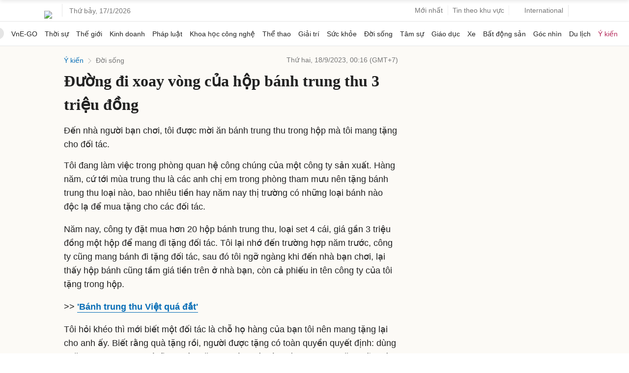

--- FILE ---
content_type: text/html; charset=utf-8
request_url: https://www.google.com/recaptcha/api2/aframe
body_size: 148
content:
<!DOCTYPE HTML><html><head><meta http-equiv="content-type" content="text/html; charset=UTF-8"></head><body><script nonce="6zKOiX-3bFS4JnBEJSlK7g">/** Anti-fraud and anti-abuse applications only. See google.com/recaptcha */ try{var clients={'sodar':'https://pagead2.googlesyndication.com/pagead/sodar?'};window.addEventListener("message",function(a){try{if(a.source===window.parent){var b=JSON.parse(a.data);var c=clients[b['id']];if(c){var d=document.createElement('img');d.src=c+b['params']+'&rc='+(localStorage.getItem("rc::a")?sessionStorage.getItem("rc::b"):"");window.document.body.appendChild(d);sessionStorage.setItem("rc::e",parseInt(sessionStorage.getItem("rc::e")||0)+1);localStorage.setItem("rc::h",'1768619000747');}}}catch(b){}});window.parent.postMessage("_grecaptcha_ready", "*");}catch(b){}</script></body></html>

--- FILE ---
content_type: application/javascript; charset=utf-8
request_url: https://fundingchoicesmessages.google.com/f/AGSKWxUdwrdXq07370jVjOdeJkhZFY40F63A-qVBprSR-0GImv6JdZXY4MGgXNAO8OJuH5QwsPTDcXaDGafrXmfSnIblaG4-9nfph_Ps_kPz30ElOPBJF5fszAtX4eJV3pAOeD00kT8z8ZVOz1IYH_6gRqR8sHWkGJLefQlJ7otX_tzwH8umz2NNa8ED2u6X/__gallery_ads._mainad._advert_vert/728_90_/ad_commonside_
body_size: -1292
content:
window['0fa12e21-485d-4eb4-9867-eb2bf190eccc'] = true;